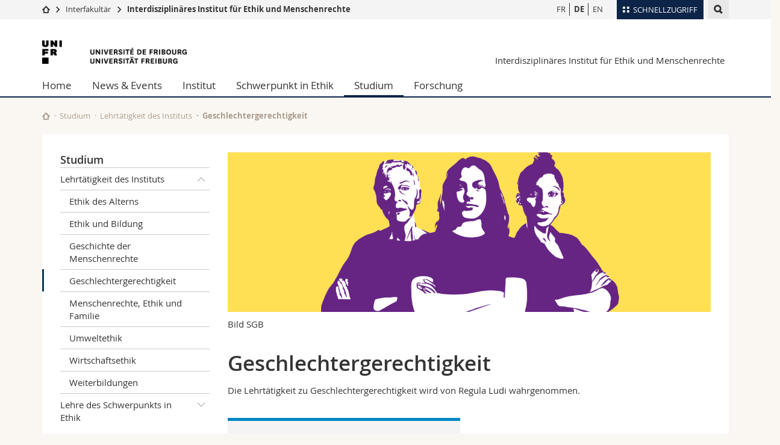

--- FILE ---
content_type: text/html; charset=UTF-8
request_url: https://www.unifr.ch/ethique/de/studium/lehrtaetigkeit-institut/geschlechtergerechtigkeit.html
body_size: 8910
content:

<!--[if lt IE 9]><!DOCTYPE html PUBLIC "-//W3C//DTD XHTML 1.1//EN" "http://www.w3.org/TR/xhtml11/DTD/xhtml11.dtd"><![endif]-->
<!--[if gt IE 8]><!-->
<!DOCTYPE html>
<!--<![endif]-->
<!--[if lt IE 7]><html xmlns="http://www.w3.org/1999/xhtml" class="lt-ie9 lt-ie8 lt-ie7"> <![endif]-->
<!--[if IE 7]><html xmlns="http://www.w3.org/1999/xhtml" class="lt-ie9 lt-ie8"> <![endif]-->
<!--[if IE 8]><html xmlns="http://www.w3.org/1999/xhtml" class="lt-ie9"> <![endif]-->
<!--[if IE 9]><html class="ie9"> <![endif]-->
<!--[if gt IE 9]><!-->
<html lang="de"><!--<![endif]-->
<head>
	<link rel="preconnect" href="https://cdn.unifr.ch" />
	<link rel="dns-prefetch" href="https://www.googletagmanager.com" />
	<link rel="dns-prefetch" href="https://www.google.com" />
	<link rel="preload" href="https://cdn.unifr.ch/Assets/fonts/OpenSans-Regular-webfont.woff" as="font" type="font/woff" crossorigin>
	<link rel="preload" href="https://cdn.unifr.ch/Assets/fonts/OpenSans-Semibold-webfont.woff" as="font" type="font/woff" crossorigin>
	<link rel="preload" href="https://cdn.unifr.ch/Assets/fonts/OpenSans-Bold-webfont.woff" as="font" type="font/woff" crossorigin>
	<link rel="preload" href="https://cdn.unifr.ch/Assets/fonts/OpenSans-Light-webfont.woff" as="font" type="font/woff" crossorigin>
    <meta http-equiv="X-UA-Compatible" content="IE=edge,chrome=1"/>
    <meta charset="utf-8"/>
    <meta name="viewport" content="width=device-width, initial-scale=1"/>
    <title>Geschlechtergerechtigkeit | Interdisziplinäres Institut für Ethik und Menschenrechte  | Université de Fribourg</title>
    <meta name="description" content="">
    <meta name="language" content="de" />
    <meta name="robots" content="index, follow">
    <base href="//www.unifr.ch/ethique/de/" />
    <link rel="canonical" href="https://www.unifr.ch/ethique/de/studium/lehrtaetigkeit-institut/geschlechtergerechtigkeit.html" />
    <link href="//cdn.unifr.ch/uf/v2.4.5/css/bootstrap.css" rel="stylesheet" media="all" type="text/css" crossorigin  />
    <link href="//cdn.unifr.ch/uf/v2.4.5/css/main.css" rel="stylesheet" media="all" type="text/css" crossorigin />
    <link rel="shortcut icon" type="image/ico" href="https://cdn.unifr.ch/sharedconfig/favicon/favicon.ico" />
    <!-- Load IE8 specific styles--><!--[if lt IE 9]>
    <link href="//cdn.unifr.ch/uf/v2.4.5/css/old_ie.css" rel="stylesheet" /><![endif]-->
    <script src="//cdn.unifr.ch/uf/v2.4.5/js/modernizr.js" crossorigin ></script>
    <!-- Spiders alternative page -->
    
        <link rel="alternate" hreflang="de" href="https://www.unifr.ch/ethique/de/studium/lehrtaetigkeit-institut/geschlechtergerechtigkeit.html" id="alt_hreflang_de">
        

<link rel="alternate" hreflang="fr" href="https://www.unifr.ch/ethique/fr/formation/enseignement-institut/genre-et-droits-humains.html" id="alt_hreflang_fr" />


<link rel="alternate" hreflang="en" href="https://www.unifr.ch/ethique/en/studies/teaching-institute/gender-justice.html" id="alt_hreflang_en" />
    
    


<!-- Google Tag Manager -->
<script>(function(w,d,s,l,i){w[l]=w[l]||[];w[l].push({'gtm.start':
new Date().getTime(),event:'gtm.js'});var f=d.getElementsByTagName(s)[0],
j=d.createElement(s),dl=l!='dataLayer'?'&l='+l:'';j.async=true;j.src=
'https://www.googletagmanager.com/gtm.js?id='+i+dl;f.parentNode.insertBefore(j,f);
})(window,document,'script','dataLayer','GTM-K8998TH');</script>
<!-- End Google Tag Manager --> 

    

<link href="//cdn.unifr.ch/uf/v2.4.5/css/corr.css" rel="stylesheet" defer crossorigin />

<style>
	/*
	a[href^=http]{text-decoration:none;}
	footer a[href^=http]{text-decoration:none; color:#fff;}
	div.sub-menu li.star > a{font-weight:bold;}
	*/
</style>
    





    
<link rel="stylesheet" href="/ethique/assets/components/templateextra/css/timetable.css" type="text/css" />
</head>
<body data-lang="de" class="marine">



<!-- Google Tag Manager (noscript) -->
<noscript><iframe src="https://www.googletagmanager.com/ns.html?id=GTM-K8998TH"
height="0" width="0" loading="lazy" style="display:none;visibility:hidden"></iframe></noscript>
<!-- End Google Tag Manager (noscript) -->


<!-- Page wrapper-->
<div id="wrapper">
    <!-- Fixed header-->
    <nav class="fixed-header pusher">
        <div class="fixed-header--bg">
            <div class="container clearfix">

                <!-- The logo -->
                

<a href="https://www.unifr.ch/" class="open-offcanvas square bg-branded hover hidden-desktop" title="Hamburger menu"></a><a href="https://www.unifr.ch" class="hidden-desktop square logo" style="content: ''; display:block;height:55px;width:55px;  no-repeat center center; background-size:contain;" title="Zur Startseite dieser Website gehen"></a>

                

<div class="search hidden-mobile">

    


<script class="search--template" type="text/template">
    <li>
        <a class="search--result-link" href="<%= link %>"></a>
        <h5><%= htmlTitle %></h5>
        <small><%= link %></small>
        <p><%= htmlSnippet %></p>
    </li>
</script>


<script class="search--show-more" type="text/template">
    <li class="text-align-center search--more-results">
        <a class="search--result-link" href="#"></a>
        <p>Mehr sehen</p>
        <p>
            <i class="gfx gfx-arrow-down"></i>
        </p>
    </li>
</script>

    <a href="#" data-expander-toggler="search-47727" data-fixed-mode-toggler="tablet laptop desktop large" class="search--toggler square" title="Suchmaschine anzeigen"><i class="gfx gfx-search"></i></a>
    <div data-expander-content="search-47727" data-expander-group="mobile-nav" class="search--input">
        <div class="container">
            
            <input type="text"/>
            
            <ul class="search--results">
                <li class="blank-slate">Keine Resultate</li>
            </ul>
        </div>
    </div>
</div>

                <!-- Globalmenu -->
                <div class="meta-menu"><a href="#" data-fixed-mode-toggler="mobile" data-accordion-toggler="metamenu" class="square meta-menu--toggler hover bg-branded-desk" title="meta-menu toggler"><i class="gfx gfx-tiles"></i><i class="square-triangle"></i><span class="hidden-mobile">Schnellzugriff
</span></a>
    <div data-accordion-content="metamenu" data-accordion-group="mobile-nav" class="meta-menu--content">
        <nav data-scroll-container="data-scroll-container" class="container">
            <ul>
                <li class="first-level"><a href="#" data-accordion-toggler="meta2" data-scroll-to-me="data-scroll-to-me">Universität</a>
                    <nav data-accordion-content="meta2">
                        <ul>
                            <li><a href="http://studies.unifr.ch/de" title="Die Studium: Bachelor, Master, Doktorat">Studium</a></li>
                            <li><a href="https://www.unifr.ch/campus/de/" title="Campus Life">Campus</a></li>
                            <li><a href="https://www.unifr.ch/research/de" title="Forschung">Forschung</a></li>
                            <li><a href="https://www.unifr.ch/uni/de" title="Die Universität">Universität</a></li>
                            <li><a href="https://www.unifr.ch/formcont/de"  title="Weiterbildung">Weiterbildung</a></li>
                        </ul>
                    </nav>
                </li>
                <li class="first-level"><a href="#" data-accordion-toggler="meta1" data-scroll-to-me="data-scroll-to-me">Fakultäten</a>
                    <nav data-accordion-content="meta1">
                        <ul>
                            <li><a href="https://www.unifr.ch/theo/de" title="Theologische Fakultät"><span class="glyphicon glyphicon-stop color-orange" aria-hidden="true"></span> Theologische Fak.</a></li>
                            <li><a href="https://www.unifr.ch/ius/de" title="Rechtswissenschaftliche Fakultät"><span class="glyphicon glyphicon-stop color-red" aria-hidden="true"></span> Rechtswissenschaftliche Fak.</a></li>
                            <li><a href="https://www.unifr.ch/ses/de" title="Wirtschafts- und Sozialwissenschaftliche Fakultät"><span class="glyphicon glyphicon-stop color-purple" aria-hidden="true"></span> Wirtschafts- und Sozialwissenschaftliche Fak.</a></li>
							<li><a href="https://www.unifr.ch/lettres/de" title="Philosophische Fakultät"><span class="glyphicon glyphicon-stop color-sky" aria-hidden="true"></span> Philosophische Fak.</a></li>
							<li><a href="https://www.unifr.ch/eduform/de" title="Fakultät für Erziehungs- und Bildungs­wissenschaften"><span class="glyphicon glyphicon-stop color-violet" aria-hidden="true"></span> Fak. für Erziehungs- und Bildungswissenschaften</a></li>
                            <li><a href="https://www.unifr.ch/science/de" title="Mathematisch-Naturwissenschaftliche Fakultät"><span class="glyphicon glyphicon-stop color-green" aria-hidden="true"></span> Math.-Nat. und Med. Fak.</a></li>
                            <li><a href="https://www.unifr.ch/faculties/de/interfakultaer.html" title="Interfakultär"><span class="glyphicon glyphicon-stop color-marine" aria-hidden="true"></span> Interfakultär</a></li>
                           
                            
                        </ul>
                    </nav>
                </li>
                <li class="first-level"><a href="http://www.unifr.ch/you-are/de/" data-accordion-toggler="meta0" data-scroll-to-me="data-scroll-to-me">Informationen für</a>
                    <nav data-accordion-content="meta0">
                        <ul>
                            <li><a href="https://www.unifr.ch/you-are/de/studieninteressierte/" title="Sie sind... Studieninteressierte_r">Studieninteressierte</a></li>
                            <li><a href="https://www.unifr.ch/you-are/de/studierende/" title="Sie sind... Studierende_r">Studierende</a></li>
                            <li><a href="https://www.unifr.ch/you-are/de/medien/" title="Sie sind... Medienschaffende_r">Medien</a></li>
                            <li><a href="https://www.unifr.ch/you-are/de/forschende/" title="Sie sind... Forschende_r">Forschende</a></li>
                            <li><a href="https://www.unifr.ch/you-are/de/mitarbeitende/" title="Sie sind... Mitarbeitende_r">Mitarbeitende</a></li>
							<li><a href="https://www.unifr.ch/you-are/de/doktorierende/" title="Sie sind... Doktorierende_r">Doktorierende</a></li>
                        </ul>
                    </nav>
                </li>
                <li class="first-level meta-menu--contact bg-branded-desk">
                    <a href="#" class="hidden-lg hidden-md" data-accordion-toggler="contact" data-scroll-to-me="data-scroll-to-me">Ressourcen</a>			
					<nav data-accordion-content="contact">
                        <ul>
                            <li><a href="https://www.unifr.ch/directory/de"><span class="fa fa-user fa-fw" aria-hidden="true"></span> Personenverzeichnis</a></li>
                            <li><a href="https://www.unifr.ch/map"><span class="fa fa-map-signs fa-fw" aria-hidden="true"></span> Ortsplan</a></li>
                            <li><a href="https://www.unifr.ch/biblio"><span class="fa fa-book fa-fw" aria-hidden="true"></span> Bibliotheken</a></li>
                            <li><a href="https://outlook.com/unifr.ch"><span class="fa fa-envelope fa-fw" aria-hidden="true"></span> Webmail</a></li>
                            <li><a href="https://www.unifr.ch/timetable/de/"><span class="fa fa-calendar fa-fw" aria-hidden="true"></span> Vorlesungsverzeichnis</a></li>
                            <li><a href="https://my.unifr.ch"><span class="fa fa-lock fa-fw" aria-hidden="true"></span> MyUnifr</a></li>
                        </ul>
                    </nav>
					
                </li>
            </ul>
        </nav>
    </div>
</div>


                <!-- Desktop Langmenu -->
                

<nav class="hidden-mobile square language-switch">
    <ul>
        
<li><a href="//www.unifr.ch/ethique/fr/formation/enseignement-institut/genre-et-droits-humains.html" class="" title="Seite anzeigen auf:   FR">FR</a></li>

<li><a href="//www.unifr.ch/ethique/de/studium/lehrtaetigkeit-institut/geschlechtergerechtigkeit.html" class=" bold" title="Seite anzeigen auf:   DE">DE</a></li>

<li><a href="//www.unifr.ch/ethique/en/studies/teaching-institute/gender-justice.html" class="" title="Seite anzeigen auf:   EN">EN</a></li>
    </ul>
</nav>

                <!-- Global Breadcrumb -->
                


<div class="breadcrumbs square">

    <a href="https://www.unifr.ch" data-accordion-toggler="crumbs" class="square bg-white hover hidden-desktop breadcrumbs--toggler" title="Globaler Pfad"><i class="gfx gfx-home"></i><i class="square-triangle"></i></a>

    <div data-accordion-content="crumbs" data-accordion-group="mobile-nav" class="breadcrumbs--content">
        <nav class="breadcrumbs--mobile shortened">
            <ul class="breadcrumbs--slider">
                <!-- level 0 -->
                
                <li><a href="https://www.unifr.ch" class="gfx gfx-home" title="Zur Startseite gehen "></a></li>
                

                <!-- level 1 -->
                
                <li class="gfx gfx-triangle-right"></li>
                <li >
                    <a href="https://www.unifr.ch/faculties/fr/interfacultaire.html" class="short">Interfakultär</a>
                    <a href="https://www.unifr.ch/faculties/fr/interfacultaire.html" class="long">Interfakultär</a>
                </li>
                
                <!-- level 2 -->
                
                <li class="gfx gfx-triangle-right"></li>
                <li class="desktop-expanded">
                    <a href="https://www.unifr.ch/ethique" class="short">Interdisziplinäres Institut für Ethik und Menschenrechte</a>
                    <a href="https://www.unifr.ch/ethique" class="long">Interdisziplinäres Institut für Ethik und Menschenrechte</a>
                </li>
                
                <!-- level 3 -->
                
            </ul>
        </nav>
    </div>
</div>
            </div>
        </div>
    </nav>
    <!-- Offcanvas pusher-->
    <div class="pusher pass-height">
        <!-- Page header/offcanvas-->
        <header id="header" class="offcanvas pass-height">
            <nav class="service-menu">
                <!-- mobile tools menu -->
                <div class="hidden-desktop clearfix">

                    <!-- Search Mobile -->
                    
                    <div class="search">
                        <!-- Template for one search result -->
                        


<script class="search--template" type="text/template">
    <li>
        <a class="search--result-link" href="<%= link %>"></a>
        <h5><%= htmlTitle %></h5>
        <small><%= link %></small>
        <p><%= htmlSnippet %></p>
    </li>
</script>


<script class="search--show-more" type="text/template">
    <li class="text-align-center search--more-results">
        <a class="search--result-link" href="#"></a>
        <p>Mehr sehen</p>
        <p>
            <i class="gfx gfx-arrow-down"></i>
        </p>
    </li>
</script>

                        <a href="#" data-expander-toggler="search-27564" data-fixed-mode-toggler="tablet laptop desktop large" class="search--toggler square" aria-label="search" title="Suchmaschine anzeigen"><i class="gfx gfx-search"></i></a>
                        <div data-expander-content="search-27564" data-expander-group="mobile-nav" class="search--input">
                            <div class="container">
                                
                                <input type="text"/>
                                
                                <ul class="search--results">
                                    <li class="blank-slate">Keine Resultate</li>
                                </ul>
                             </div>
                        </div>
                    </div>


                    <!-- langmenu.mobile -->
                    

<nav class="language-switch square hover bg-white"><a href="#" data-accordion-toggler="language-switch" class="toggle-language-switch square" title="Seite in einer anderen Sprache auswählen ">DE</a>
    <div data-accordion-content="language-switch" class="dropdown">
        <ul class="bg-white">
            

<li><a href="//www.unifr.ch/ethique/fr/formation/enseignement-institut/genre-et-droits-humains.html" class="square bg-white hover " title="Seite anzeigen auf:   FR">FR</a></li>


<li><a href="//www.unifr.ch/ethique/de/studium/lehrtaetigkeit-institut/geschlechtergerechtigkeit.html" class="square bg-white hover  bold" title="Seite anzeigen auf:   DE">DE</a></li>


<li><a href="//www.unifr.ch/ethique/en/studies/teaching-institute/gender-justice.html" class="square bg-white hover " title="Seite anzeigen auf:   EN">EN</a></li>
        </ul>
    </div>
</nav>
                    <a href="#" class="close-offcanvas square hover bg-marine" title="close offcanvas"></a>
                </div>
                <div class="hidden-mobile">
                    <div class="container service-menu--relation">
                        <nav class="clearfix">
                            
                        </nav>
                        
<h1 class="logo"><span class="sr-only">Universität Freiburg</span><a href="//www.unifr.ch"  title="Zur Homepage der Universität gehen"><img src="//cdn.unifr.ch/uf/v2.4.5/gfx/logo.png" alt="Logo Unifr" " /></a></h1>

<p class="service-menu--department"><a href="//www.unifr.ch/ethique/de/" title="Zur Startseite dieser Website gehen">Interdisziplinäres Institut für Ethik und Menschenrechte </a></p>
                    </div>
                </div>
            </nav>
            

<!-- Use class flat-menu or push-menu on this container-->
<!-- to toggle between the two types of navigation. The underlying-->
<!-- structure is exactly the same.-->
<nav class="push-menu container">
    <!-- First navigation level is visible, therefore needs-->
    <!-- the class .in-->
    <!-- .default is needed to not register a swipe event listener-->
    <div class="level default in">

        
<!-- start outerTpl -->
<ul>
    <li class="first"><a href="//www.unifr.ch/ethique/de/" title="Home" >Home</a></li>


<!-- start parentRowTpl -->
<li class="">
	<a href="//www.unifr.ch/ethique/de/news/agenda/" title="News & Events"   class="deeper">
		News & Events
		<!--<span class="deeper"></span>-->
	</a>
	


<!-- start innerTpl -->
<div class="level">
	<ul>
		<li><a href="#" class="back">Zurück</a></li>
		<li class="first"><a href="//www.unifr.ch/ethique/de/news/news/" title="News" >News</a></li>
<li><a href="//www.unifr.ch/ethique/de/news/agenda/" title="Agenda" >Agenda</a></li>
<li><a href="//www.unifr.ch/ethique/de/news/medienbeitraege.html" title="Medienbeiträge" >Medienbeiträge</a></li>
<li><a href="//www.unifr.ch/ethique/de/news/texte-breiteres-publikum.html" title="Texte für ein breiteres Publikum" >Texte für ein breiteres Publikum</a></li>
<li><a href="//www.unifr.ch/ethique/de/news/videos.html" title="Videos" >Videos</a></li>


<!-- start parentRowTpl -->
<li class="last">
	<a href="//www.unifr.ch/ethique/de/news/ethikpreis/frist-voraussetzungen.html" title="Ethikpreis"   class="deeper">
		Ethikpreis
		<!--<span class="deeper"></span>-->
	</a>
	


<!-- start innerTpl -->
<div class="level">
	<ul>
		<li><a href="#" class="back">Zurück</a></li>
		<li class="first"><a href="//www.unifr.ch/ethique/de/news/ethikpreis/frist-voraussetzungen.html" title="Frist und Voraussetzungen" >Frist und Voraussetzungen</a></li>
<li class="last"><a href="//www.unifr.ch/ethique/de/news/ethikpreis/preistraeger.html" title="Preisträger" >Preisträger</a></li>

	</ul>
</div>
<!-- end innerTpl -->
</li>
<!-- end parentRowTpl -->

	</ul>
</div>
<!-- end innerTpl -->
</li>
<!-- end parentRowTpl -->


<!-- start parentRowTpl -->
<li class="">
	<a href="//www.unifr.ch/ethique/de/institut/profil/" title="Institut"   class="deeper">
		Institut
		<!--<span class="deeper"></span>-->
	</a>
	


<!-- start innerTpl -->
<div class="level">
	<ul>
		<li><a href="#" class="back">Zurück</a></li>
		<li class="first"><a href="//www.unifr.ch/ethique/de/institut/profil/" title="Profil" >Profil</a></li>
<li><a href="//www.unifr.ch/ethique/de/institut/team/" title="Team" 447,448,1774,1775>Team</a></li>
<li><a href="//www.unifr.ch/ethique/de/institut/direktorium.html" title="Direktorium" 447,448,1774,1775>Direktorium</a></li>
<li><a href="//www.unifr.ch/ethique/de/institut/institutsrat.html" title="Institutsrat des IIEDH" >Institutsrat des IIEDH</a></li>
<li><a href="//www.unifr.ch/ethique/de/institut/lehrbeauftrag.html" title="Lehrbeauftragte" >Lehrbeauftragte</a></li>
<li><a href="//www.unifr.ch/ethique/de/institut/forscher-assoziierte.html" title="assoziierte Forscher" >assoziierte Forscher</a></li>


<!-- start parentRowTpl -->
<li class="">
	<a href="//www.unifr.ch/ethique/de/institut/partnerschaften/" title="Partnerschaften"   class="deeper">
		Partnerschaften
		<!--<span class="deeper"></span>-->
	</a>
	


<!-- start innerTpl -->
<div class="level">
	<ul>
		<li><a href="#" class="back">Zurück</a></li>
		<li class="first"><a href="//www.unifr.ch/ethique/de/institut/partnerschaften/observatorium-kulturellen-vielfalt-rechte.html" title="Observatorium der kulturellen Vielfalt und der kulturellen Rechte" >Observatorium der kulturellen Vielfalt und der kulturellen Rechte</a></li>
<li class="last"><a href="//www.unifr.ch/ethique/de/institut/partnerschaften/andere-partnerschaften.html" title="Andere Partnerschaften" >Andere Partnerschaften</a></li>

	</ul>
</div>
<!-- end innerTpl -->
</li>
<!-- end parentRowTpl -->
<li><a href="//www.unifr.ch/ethique/de/institut/bibliothek.html" title="Bibliothek" >Bibliothek</a></li>
<li class="last"><a href="//www.unifr.ch/ethique/de/institut/kontakt.html" title="Kontakt" >Kontakt</a></li>

	</ul>
</div>
<!-- end innerTpl -->
</li>
<!-- end parentRowTpl -->


<!-- start parentRowTpl -->
<li class="">
	<a href="//www.unifr.ch/ethique/de/schwerpunkt-ethik/profil-schwerpunkt-ethik.html" title="Schwerpunkt in Ethik"   class="deeper">
		Schwerpunkt in Ethik
		<!--<span class="deeper"></span>-->
	</a>
	


<!-- start innerTpl -->
<div class="level">
	<ul>
		<li><a href="#" class="back">Zurück</a></li>
		<li class="first"><a href="//www.unifr.ch/ethique/de/schwerpunkt-ethik/profil-schwerpunkt-ethik.html" title="Profil" >Profil</a></li>
<li><a href="//www.unifr.ch/ethique/de/schwerpunkt-ethik/organisation.html" title="Organisation" >Organisation</a></li>


<!-- start parentRowTpl -->
<li class="">
	<a href="//www.unifr.ch/ethique/de/schwerpunkt-ethik/ethik-plus/" title="Ethik +"   class="deeper">
		Ethik +
		<!--<span class="deeper"></span>-->
	</a>
	


<!-- start innerTpl -->
<div class="level">
	<ul>
		<li><a href="#" class="back">Zurück</a></li>
		<li class="first"><a href="//www.unifr.ch/ethique/de/schwerpunkt-ethik/ethik-plus/zulassung-ethik-plus.html" title="Zulassung Ethik +" >Zulassung Ethik +</a></li>
<li class="last"><a href="//www.unifr.ch/ethique/de/schwerpunkt-ethik/ethik-plus/ausbildung-ethik-plus.html" title="Ausbildung Ethik +" >Ausbildung Ethik +</a></li>

	</ul>
</div>
<!-- end innerTpl -->
</li>
<!-- end parentRowTpl -->
<li><a href="//www.unifr.ch/ethique/de/schwerpunkt-ethik/finanzierung-gesuch.html" title="Finanzierungsgesuch" >Finanzierungsgesuch</a></li>
<li class="last"><a href="//www.unifr.ch/ethique/de/schwerpunkt-ethik/kontakt.html" title="Kontakt" >Kontakt</a></li>

	</ul>
</div>
<!-- end innerTpl -->
</li>
<!-- end parentRowTpl -->


<!-- start parentRowTpl -->
<li class="active">
	<a href="//www.unifr.ch/ethique/de/studium/" title="Studium"   class="deeper">
		Studium
		<!--<span class="deeper"></span>-->
	</a>
	


<!-- start innerTpl -->
<div class="level">
	<ul>
		<li><a href="#" class="back">Zurück</a></li>
		

<!-- start parentRowTpl -->
<li class="first active">
	<a href="//www.unifr.ch/ethique/de/studium/lehrtaetigkeit-institut/" title="Lehrtätigkeit des Instituts"   class="deeper">
		Lehrtätigkeit des Instituts
		<!--<span class="deeper"></span>-->
	</a>
	


<!-- start innerTpl -->
<div class="level">
	<ul>
		<li><a href="#" class="back">Zurück</a></li>
		<li class="first"><a href="//www.unifr.ch/ethique/de/studium/lehrtaetigkeit-institut/ethik-altern.html" title="Ethik des Alterns" >Ethik des Alterns</a></li>
<li><a href="//www.unifr.ch/ethique/de/studium/lehrtaetigkeit-institut/bildung-ethik.html" title="Ethik und Bildung" >Ethik und Bildung</a></li>
<li><a href="//www.unifr.ch/ethique/de/studium/lehrtaetigkeit-institut/menschenrechte-geschichte.html" title="Geschichte der Menschenrechte" >Geschichte der Menschenrechte</a></li>
<li class="active"><a href="//www.unifr.ch/ethique/de/studium/lehrtaetigkeit-institut/geschlechtergerechtigkeit.html" title="Geschlechtergerechtigkeit" >Geschlechtergerechtigkeit</a></li>
<li><a href="//www.unifr.ch/ethique/de/studium/lehrtaetigkeit-institut/familie-ethik.html" title="Menschenrechte, Ethik und Familie" >Menschenrechte, Ethik und Familie</a></li>
<li><a href="//www.unifr.ch/ethique/de/studium/lehrtaetigkeit-institut/umweltethik.html" title="Umweltethik" >Umweltethik</a></li>
<li><a href="//www.unifr.ch/ethique/de/studium/lehrtaetigkeit-institut/wirtschaftsethik.html" title="Wirtschaftsethik" >Wirtschaftsethik</a></li>
<li class="last"><a href="//www.unifr.ch/ethique/de/studium/lehrtaetigkeit-institut/weiterbildungen.html" title="Weiterbildungen" >Weiterbildungen</a></li>

	</ul>
</div>
<!-- end innerTpl -->
</li>
<!-- end parentRowTpl -->


<!-- start parentRowTpl -->
<li class="last">
	<a href="//www.unifr.ch/ethique/de/studium/lehre-schwerpunkt-ethik/" title="Lehre des Schwerpunkts in Ethik"   class="deeper">
		Lehre des Schwerpunkts in Ethik
		<!--<span class="deeper"></span>-->
	</a>
	


<!-- start innerTpl -->
<div class="level">
	<ul>
		<li><a href="#" class="back">Zurück</a></li>
		<li class="first"><a href="//www.unifr.ch/ethique/de/studium/lehre-schwerpunkt-ethik/kommunikations-medienethik.html" title="Kommunikations- und Medienethik" >Kommunikations- und Medienethik</a></li>
<li><a href="//www.unifr.ch/ethique/de/studium/lehre-schwerpunkt-ethik/wissenschaftsethik.html" title="Wissenschaftsethik" >Wissenschaftsethik</a></li>
<li><a href="//www.unifr.ch/ethique/de/studium/lehre-schwerpunkt-ethik/ethik-nachhaltigen-entwicklung.html" title="Ethik der nachhaltigen Entwicklung" >Ethik der nachhaltigen Entwicklung</a></li>
<li><a href="//www.unifr.ch/ethique/de/studium/lehre-schwerpunkt-ethik/ethik-recht.html" title="Ethik und Recht" >Ethik und Recht</a></li>
<li><a href="//www.unifr.ch/ethique/de/studium/lehre-schwerpunkt-ethik/ethik-volkswirtschaftslehre.html" title="Ethik und Volkswirtschaftslehre" >Ethik und Volkswirtschaftslehre</a></li>
<li><a href="//www.unifr.ch/ethique/de/studium/lehre-schwerpunkt-ethik/introduction-ethique.html" title="Einführung in die Ethik" >Einführung in die Ethik</a></li>
<li><a href="//www.unifr.ch/ethique/de/studium/lehre-schwerpunkt-ethik/menschliche-leben.html" title="Das menschliche Leben" >Das menschliche Leben</a></li>
<li><a href="//www.unifr.ch/ethique/de/studium/lehre-schwerpunkt-ethik/ethische-reflexion-analyse.html" title="Ethische Reflexion und Analyse" >Ethische Reflexion und Analyse</a></li>
<li class="last"><a href="//www.unifr.ch/ethique/de/studium/lehre-schwerpunkt-ethik/ethik-künstlichen-intelligenz.html" title="Ethik der künstlichen Intelligenz" >Ethik der künstlichen Intelligenz</a></li>

	</ul>
</div>
<!-- end innerTpl -->
</li>
<!-- end parentRowTpl -->

	</ul>
</div>
<!-- end innerTpl -->
</li>
<!-- end parentRowTpl -->


<!-- start parentRowTpl -->
<li class="last">
	<a href="//www.unifr.ch/ethique/de/forschung/" title="Forschung"   class="deeper">
		Forschung
		<!--<span class="deeper"></span>-->
	</a>
	


<!-- start innerTpl -->
<div class="level">
	<ul>
		<li><a href="#" class="back">Zurück</a></li>
		

<!-- start parentRowTpl -->
<li class="first">
	<a href="//www.unifr.ch/ethique/de/forschung/altern-ethik-rechte/" title="Altern, Ethik und Rechte"   class="deeper">
		Altern, Ethik und Rechte
		<!--<span class="deeper"></span>-->
	</a>
	


<!-- start innerTpl -->
<div class="level">
	<ul>
		<li><a href="#" class="back">Zurück</a></li>
		<li class="first"><a href="//www.unifr.ch/ethique/de/forschung/altern-ethik-rechte/ringvorlesungen.html" title="Ringvorlesungen" >Ringvorlesungen</a></li>
<li><a href="//www.unifr.ch/ethique/de/forschung/altern-ethik-rechte/kolloquien.html" title="Kolloquien" >Kolloquien</a></li>
<li class="last"><a href="//www.unifr.ch/ethique/de/forschung/altern-ethik-rechte/forschung-projekte/" title="Forschungsprojekte" >Forschungsprojekte</a></li>

	</ul>
</div>
<!-- end innerTpl -->
</li>
<!-- end parentRowTpl -->


<!-- start parentRowTpl -->
<li class="">
	<a href="//www.unifr.ch/ethique/de/forschung/ethik-wirtschaft-umwelt/" title="Ethik, Wirtschaft und Umwelt"   class="deeper">
		Ethik, Wirtschaft und Umwelt
		<!--<span class="deeper"></span>-->
	</a>
	


<!-- start innerTpl -->
<div class="level">
	<ul>
		<li><a href="#" class="back">Zurück</a></li>
		<li class="first"><a href="//www.unifr.ch/ethique/de/forschung/ethik-wirtschaft-umwelt/workshops-offentliche-vortrage/" title="Workshops / Tagungen und öffentliche Vorträge" >Workshops / Tagungen und öffentliche Vorträge</a></li>
<li><a href="//www.unifr.ch/ethique/de/forschung/ethik-wirtschaft-umwelt/forschung-gebiete-oekonomie.html" title="Forschungsgebiete" >Forschungsgebiete</a></li>
<li class="last"><a href="//www.unifr.ch/ethique/de/forschung/ethik-wirtschaft-umwelt/snis-project.html" title="SNIS Project" >SNIS Project</a></li>

	</ul>
</div>
<!-- end innerTpl -->
</li>
<!-- end parentRowTpl -->


<!-- start parentRowTpl -->
<li class="">
	<a href="//www.unifr.ch/ethique/de/forschung/geschichte-der-freiwilligkeit/" title="Geschichte der Freiwilligkeit"   class="deeper">
		Geschichte der Freiwilligkeit
		<!--<span class="deeper"></span>-->
	</a>
	


<!-- start innerTpl -->
<div class="level">
	<ul>
		<li><a href="#" class="back">Zurück</a></li>
		<li class="first"><a href="//www.unifr.ch/ethique/de/forschung/geschichte-der-freiwilligkeit/freiwilligkeit-geschlecht.html" title="Freiwilligkeit und Geschlecht" Freiwilligkeit und Geschlecht>Forschungsergebnisse</a></li>
<li><a href="//www.unifr.ch/ethique/de/forschung/geschichte-der-freiwilligkeit/snf-agora-projekt.html" title="SNF Agora-Projekt" Freiwilligkeit und Geschlecht>SNF Agora-Projekt</a></li>
<li><a href="//www.unifr.ch/ethique/de/forschung/geschichte-der-freiwilligkeit/publikationen-tagungsbeiträge-medienbeiträge.html" title="Publikationen, Tagungsbeiträge, Medienbeiträge" >Publikationen, Tagungsbeiträge, Medienbeiträge</a></li>
<li class="last"><a href="//www.unifr.ch/ethique/de/forschung/geschichte-der-freiwilligkeit/dissertation-sarah-probst.html" title="Dissertation Sarah Probst" >Dissertation Sarah Probst</a></li>

	</ul>
</div>
<!-- end innerTpl -->
</li>
<!-- end parentRowTpl -->
<li><a href="//www.unifr.ch/ethique/de/forschung/making-history-archival-activism/" title="Making History: Archival Activism" >Making History: Archival Activism</a></li>


<!-- start parentRowTpl -->
<li class="">
	<a href="//www.unifr.ch/ethique/de/forschung/menschenrechte-geschichte/" title="Geschichte der Menschenrechte und Geschlechtergerechtigkeit"   class="deeper">
		Geschichte der Menschenrechte und Geschlechtergerechtigkeit 
		<!--<span class="deeper"></span>-->
	</a>
	


<!-- start innerTpl -->
<div class="level">
	<ul>
		<li><a href="#" class="back">Zurück</a></li>
		<li class="first"><a href="//www.unifr.ch/ethique/de/forschung/menschenrechte-geschichte/forschung-gebiete.html" title="Forschungsgebiete" >Forschungsgebiete</a></li>
<li class="last"><a href="//www.unifr.ch/ethique/de/forschung/menschenrechte-geschichte/tagungen.html" title="Tagungen" >Tagungen</a></li>

	</ul>
</div>
<!-- end innerTpl -->
</li>
<!-- end parentRowTpl -->
<li><a href="//www.unifr.ch/ethique/de/forschung/publikationen/" title="Publikationen" >Publikationen</a></li>


<!-- start parentRowTpl -->
<li class="last">
	<a href="//www.unifr.ch/ethique/de/forschung/fruehere-forschungsprojekte/" title="Frühere Forschungsprojekte"   class="deeper">
		Frühere Forschungsprojekte
		<!--<span class="deeper"></span>-->
	</a>
	


<!-- start innerTpl -->
<div class="level">
	<ul>
		<li><a href="#" class="back">Zurück</a></li>
		<li class="first"><a href="//www.unifr.ch/ethique/de/forschung/fruehere-forschungsprojekte/ethique-economique-et-droits-de-lhomme.html" title="Ethique économique et droits de l'homme" >Ethique économique et droits de l'homme</a></li>
<li><a href="//www.unifr.ch/ethique/de/forschung/fruehere-forschungsprojekte/intersectionnalite-violations-multiples.html" title="Intersectionnalité" >Intersectionnalité</a></li>
<li class="last"><a href="//www.unifr.ch/ethique/de/forschung/fruehere-forschungsprojekte/greniers-mots.html" title="Les greniers à mots" >Les greniers à mots</a></li>

	</ul>
</div>
<!-- end innerTpl -->
</li>
<!-- end parentRowTpl -->

	</ul>
</div>
<!-- end innerTpl -->
</li>
<!-- end parentRowTpl -->

</ul>
<!-- end outerTpl -->

    </div>
</nav>

        </header>
        <!-- Main content-->
        <main id="main">
            <div class="visible-lt-ie9 fixed-page-overlay"></div>
            <div class="container">
                <div class="sub-menu--spacer"></div>
                



<nav class="deepcrumbs">
<ul>
    
        <li><a href="//www.unifr.ch/ethique/de/" class="gfx gfx-home" title="Zur Startseite dieser Website gehen"></a></li>
	<li><a href="//www.unifr.ch/ethique/de/studium/">Studium</a></li><li><a href="//www.unifr.ch/ethique/de/studium/lehrtaetigkeit-institut/">Lehrtätigkeit des Instituts</a></li><li>Geschlechtergerechtigkeit</li>
</ul>
</nav>

                <div class="content">
                    <div class="row inner">
                        <div class="col-md-3 sub-menu">
                            <nav>
                                <h4>
                                    
                                    <a href="//www.unifr.ch/ethique/de/studium/" data-expander-toggler="sub-menu" data-fixed-mode-toggler="mobile" class="filter--title fixed-page-mode--toggler hidden-min-laptop">
                                        Studium</a>
                                    <a href="//www.unifr.ch/ethique/de/studium/" class="hidden-max-laptop">
                                        Studium</a>
                                    
                                </h4>

                                <div data-expander-content="sub-menu" data-expander-group="mobile-nav" class="sub-menu--content">

                                    <ul>


<!--parentRowTpl-->
<li class="first">
    <a href="//www.unifr.ch/ethique/de/studium/lehrtaetigkeit-institut/" title="Lehrtätigkeit des Instituts" class="deeper"  >
        Lehrtätigkeit des Instituts <i data-expander-toggler="sub-menu-111"
                            data-expander-state="open"
                            
                            class="gfx gfx-triangle-thin-down"></i>

    </a>
    <div data-expander-content="sub-menu-111" class="level"
         data-expander-state="open"
         >
        <ul><li class="first"><a href="//www.unifr.ch/ethique/de/studium/lehrtaetigkeit-institut/ethik-altern.html" title="Ethik des Alterns" >Ethik des Alterns</a></li>
<li><a href="//www.unifr.ch/ethique/de/studium/lehrtaetigkeit-institut/bildung-ethik.html" title="Ethik und Bildung" >Ethik und Bildung</a></li>
<li><a href="//www.unifr.ch/ethique/de/studium/lehrtaetigkeit-institut/menschenrechte-geschichte.html" title="Geschichte der Menschenrechte" >Geschichte der Menschenrechte</a></li>
<li class="active"><a href="//www.unifr.ch/ethique/de/studium/lehrtaetigkeit-institut/geschlechtergerechtigkeit.html" title="Geschlechtergerechtigkeit" >Geschlechtergerechtigkeit</a></li>
<li><a href="//www.unifr.ch/ethique/de/studium/lehrtaetigkeit-institut/familie-ethik.html" title="Menschenrechte, Ethik und Familie" >Menschenrechte, Ethik und Familie</a></li>
<li><a href="//www.unifr.ch/ethique/de/studium/lehrtaetigkeit-institut/umweltethik.html" title="Umweltethik" >Umweltethik</a></li>
<li><a href="//www.unifr.ch/ethique/de/studium/lehrtaetigkeit-institut/wirtschaftsethik.html" title="Wirtschaftsethik" >Wirtschaftsethik</a></li>
<li class="last"><a href="//www.unifr.ch/ethique/de/studium/lehrtaetigkeit-institut/weiterbildungen.html" title="Weiterbildungen" >Weiterbildungen</a></li>
</ul>
    </div>
</li>
<!--/parentRowTpl-->



<!--parentRowTpl-->
<li class="last">
    <a href="//www.unifr.ch/ethique/de/studium/lehre-schwerpunkt-ethik/" title="Lehre des Schwerpunkts in Ethik" class="deeper"  >
        Lehre des Schwerpunkts in Ethik <i data-expander-toggler="sub-menu-118"
                            
                            
                            class="gfx gfx-triangle-thin-down"></i>

    </a>
    <div data-expander-content="sub-menu-118" class="level"
         
         >
        <ul><li class="first"><a href="//www.unifr.ch/ethique/de/studium/lehre-schwerpunkt-ethik/kommunikations-medienethik.html" title="Kommunikations- und Medienethik" >Kommunikations- und Medienethik</a></li>
<li><a href="//www.unifr.ch/ethique/de/studium/lehre-schwerpunkt-ethik/wissenschaftsethik.html" title="Wissenschaftsethik" >Wissenschaftsethik</a></li>
<li><a href="//www.unifr.ch/ethique/de/studium/lehre-schwerpunkt-ethik/ethik-nachhaltigen-entwicklung.html" title="Ethik der nachhaltigen Entwicklung" >Ethik der nachhaltigen Entwicklung</a></li>
<li><a href="//www.unifr.ch/ethique/de/studium/lehre-schwerpunkt-ethik/ethik-recht.html" title="Ethik und Recht" >Ethik und Recht</a></li>
<li><a href="//www.unifr.ch/ethique/de/studium/lehre-schwerpunkt-ethik/ethik-volkswirtschaftslehre.html" title="Ethik und Volkswirtschaftslehre" >Ethik und Volkswirtschaftslehre</a></li>
<li><a href="//www.unifr.ch/ethique/de/studium/lehre-schwerpunkt-ethik/introduction-ethique.html" title="Einführung in die Ethik" >Einführung in die Ethik</a></li>
<li><a href="//www.unifr.ch/ethique/de/studium/lehre-schwerpunkt-ethik/menschliche-leben.html" title="Das menschliche Leben" >Das menschliche Leben</a></li>
<li><a href="//www.unifr.ch/ethique/de/studium/lehre-schwerpunkt-ethik/ethische-reflexion-analyse.html" title="Ethische Reflexion und Analyse" >Ethische Reflexion und Analyse</a></li>
<li class="last"><a href="//www.unifr.ch/ethique/de/studium/lehre-schwerpunkt-ethik/ethik-künstlichen-intelligenz.html" title="Ethik der künstlichen Intelligenz" >Ethik der künstlichen Intelligenz</a></li>
</ul>
    </div>
</li>
<!--/parentRowTpl-->
</ul>

                                </div>

                            </nav>

                        </div>
                        <div class="col-md-9 inner-30">
                            <div id="" class="row inner ">
    <div class="col-md-12 inner-10">
        <div class="banner--background-image">
    <div style="background-image:url('/ethique/de/assets/public/frauen_3er_gruppe_sehrbreit-e1551788418330.png')" class="background-size-cover"></div>
</div>

<p>Bild SGB</p>
    </div>
</div>

<div id="" class="row inner ">
    <div class="col-md-12 inner-10">
        <h2>Geschlechtergerechtigkeit</h2>

<p>Die Lehrtätigkeit zu Geschlechtergerechtigkeit wird von Regula Ludi wahrgenommen.</p>

<div style="height:1em;">
 
</div>



<div class="content-teaser dropdown-teaser equalize">
    <div class="content-teaser--outer filter--content campusviews-timetable" id="content-teser">
        


<!-- This is not really a dropdown toggler, so define-->
<!-- the data-dropdown-toggler attribute, but do not-->
<!-- assign a value or set it to 'false'-->
<div data-dropdown-toggler="" onclick="javascript:window.open('https://www.unifr.ch/ethique/de/studium/lehrtaetigkeit-institut/geschlechtergerechtigkeit/course/124062','_self')" class="content-teaser--inner content-teaser--inner-50 equalized dropdown--toggler agenda--outer">

    <article class="agenda--teaser ">
        <div class="agenda--description bg-grey-light">
            <div class="bg-sky fac">&nbsp;</div>
            <div class="box-sides">
                <div class="title">
                    <h4>
                        <small>MASTER | FS-2026  | UE-L20.00058</small><br />
                        Gender und soziale Gerechtigkeit: Globalisierung und Geschlecht: Strukturen, Prozesse, Institutionen
                    </h4>
                </div>

                <p class="hidden-xs">
                  <span class="calendar_span"><i class="fa fa-calendar" style="width:30px;"></i>Dienstag   13:15 - 15:00<br>
                        
                        
                        
                        
                        
                        
                        </span>

                            <span><i class="gfx gfx-user" style="display:inline-block; width:30px;"></i>Ludi Regula</span><br />
                            <span><i class="fa fa-language" style="width:30px;"></i>Deutsch</span><br />
                </p>
            </div>
        </div>
    </article>
</div>


    </div>
</div>
<!-- https://webapps.unifr.ch/campusviews/api/v2/view/1951 -->
    </div>
</div>
                        </div>
                    </div>
                </div>
            </div>
        </main>

        <!-- Footer-->
        


        <footer id="footer">
    <div class="container">
        <div class="row">
            <nav class="footer-menu col-md-9">
                <div class="row">
                    <div class="col-xs-4">
                        <h6><a href="//www.unifr.ch/ethique/de/institut/">INSTITUT</a></h6>
<ul><li class="first"><a href="//www.unifr.ch/ethique/de/institut/profil/" title="Profil" >Profil</a></li>
<li><a href="//www.unifr.ch/ethique/de/institut/team/" title="Team" 447,448,1774,1775>Team</a></li>
<li><a href="//www.unifr.ch/ethique/de/institut/direktorium.html" title="Direktorium" 447,448,1774,1775>Direktorium</a></li>
<li><a href="//www.unifr.ch/ethique/de/institut/institutsrat.html" title="Institutsrat des IIEDH" >Institutsrat des IIEDH</a></li>
<li><a href="//www.unifr.ch/ethique/de/institut/lehrbeauftrag.html" title="Lehrbeauftragte" >Lehrbeauftragte</a></li>
<li><a href="//www.unifr.ch/ethique/de/institut/forscher-assoziierte.html" title="assoziierte Forscher" >assoziierte Forscher</a></li>
<li><a href="//www.unifr.ch/ethique/de/institut/partnerschaften/" title="Partnerschaften" >Partnerschaften</a></li>
<li><a href="//www.unifr.ch/ethique/de/institut/bibliothek.html" title="Bibliothek" >Bibliothek</a></li>
<li class="last"><a href="//www.unifr.ch/ethique/de/institut/kontakt.html" title="Kontakt" >Kontakt</a></li>
</ul>
                    </div>
                    <div class="col-xs-4">
                        <h6><a href="//www.unifr.ch/ethique/de/schwerpunkt-ethik/">SCHWERPUNKT IN ETHIK</a></h6>
<ul><li class="first"><a href="//www.unifr.ch/ethique/de/schwerpunkt-ethik/profil-schwerpunkt-ethik.html" title="Profil" >Profil</a></li>
<li><a href="//www.unifr.ch/ethique/de/schwerpunkt-ethik/organisation.html" title="Organisation" >Organisation</a></li>
<li><a href="//www.unifr.ch/ethique/de/schwerpunkt-ethik/ethik-plus/" title="Ethik +" >Ethik +</a></li>
<li><a href="//www.unifr.ch/ethique/de/schwerpunkt-ethik/finanzierung-gesuch.html" title="Finanzierungsgesuch" >Finanzierungsgesuch</a></li>
<li class="last"><a href="//www.unifr.ch/ethique/de/schwerpunkt-ethik/kontakt.html" title="Kontakt" >Kontakt</a></li>
</ul>
                    </div>
                    <div class="col-xs-4">
                        <h6><a href="//www.unifr.ch/ethique/de/forschung/">FORSCHUNG</a></h6>
<ul><li class="first"><a href="//www.unifr.ch/ethique/de/forschung/altern-ethik-rechte/" title="Altern, Ethik und Rechte" >Altern, Ethik und Rechte</a></li>
<li><a href="//www.unifr.ch/ethique/de/forschung/ethik-wirtschaft-umwelt/" title="Ethik, Wirtschaft und Umwelt" >Ethik, Wirtschaft und Umwelt</a></li>
<li><a href="//www.unifr.ch/ethique/de/forschung/geschichte-der-freiwilligkeit/" title="Geschichte der Freiwilligkeit" >Geschichte der Freiwilligkeit</a></li>
<li><a href="//www.unifr.ch/ethique/de/forschung/making-history-archival-activism/" title="Making History: Archival Activism" >Making History: Archival Activism</a></li>
<li><a href="//www.unifr.ch/ethique/de/forschung/menschenrechte-geschichte/" title="Geschichte der Menschenrechte und Geschlechtergerechtigkeit" >Geschichte der Menschenrechte und Geschlechtergerechtigkeit </a></li>
<li><a href="//www.unifr.ch/ethique/de/forschung/publikationen/" title="Publikationen" >Publikationen</a></li>
<li class="last"><a href="//www.unifr.ch/ethique/de/forschung/fruehere-forschungsprojekte/" title="Frühere Forschungsprojekte" >Frühere Forschungsprojekte</a></li>
</ul>

<h6><a href="//www.unifr.ch/ethique/de/studium/">STUDIUM</a></h6>
<ul><li class="first"><a href="//www.unifr.ch/ethique/de/studium/lehrtaetigkeit-institut/" title="Lehrtätigkeit des Instituts" >Lehrtätigkeit des Instituts</a></li>
<li class="last"><a href="//www.unifr.ch/ethique/de/studium/lehre-schwerpunkt-ethik/" title="Lehre des Schwerpunkts in Ethik" >Lehre des Schwerpunkts in Ethik</a></li>
</ul>
                    </div>
                </div>
            </nav>
            <nav class="footer-menu--contact col-md-3 col-xs-12">
                <div class="row">
                    <div class="col-sm-6 col-md-12 inner">
                        




<div>
    <h6>Kontakt</h6>
    <p>Universität Freiburg</p>
    <p>Interdisziplinäres Institut für Ethik und Menschenrechte</p>
    <p>Av. de Beauregard 13</p>
    <p>CH-1700 Freiburg</p>
    
    <p><a href="mailto:iiedh@unifr.ch" class="link">iiedh@unifr.ch</a></p>
    <p><a href="//www.unifr.ch/iiedh" class="link" aria-label="Go to homepage">www.unifr.ch/iiedh</a></p>
</div>
<div class="footer--social-links">
    <p>
        <a href="https://www.facebook.com/unifribourg" target="_blank" class="gfx gfx-facebook" aria-label="Go to Facebook page of Unifr"></a>
        <a href="https://www.youtube.com/channel/UCx74T4l0XqJFLcdlCavnoXQ" target="_blank" class="fa fa-youtube-play" aria-label="Go to YouTube Channel of Unifr"></a>
        <a href="https://www.linkedin.com/edu/school?id=10930" target="_blank" class="fa fa-linkedin" aria-label="Go to LinkedIn page of Unifr"></a>
        <a href="https://instagram.com/unifribourg/" target="_blank" class="fa fa-instagram" aria-label="Go to Instagram page of Unifr"></a>
    </p>
</div>

<script type="application/ld+json">
{
  "@context": "http://schema.org",
  "@type": "EducationalOrganization",
  "address": {
    "@type": "PostalAddress",
    "addressLocality": "Freiburg",
    "addressRegion": "FR",
    "postalCode": "1700",
    "streetAddress": "Av. de Beauregard 13"
  },
  "url" : "www.unifr.ch/iiedh",
  "name": "Interdisziplinäres Institut für Ethik und Menschenrechte",
  "contactPoint" : [
    { "@type" : "ContactPoint",
      "telephone" : "+41 026 300 7034",
      "contactType" : "customer support",
      "availableLanguage" : ["English","French","German"]
    } ],
  "parentOrganization": {
    "@context": "http://schema.org",
    "@type": "EducationalOrganization",
    "name":"Université de Fribourg | Universität Freiburg",
    "address": {
        "@type": "PostalAddress",
        "addressLocality": "Fribourg",
        "addressRegion": "FR",
        "postalCode": "1700",
        "streetAddress": "Avenue de l'Europe 20"
    },
    "contactPoint" : [
    { "@type" : "ContactPoint",
      "telephone" : "+41-026-300-7034",
      "contactType" : "customer support",
      "availableLanguage" : ["English","French","German","Italian"],
      "url":"https://www.unifr.ch/unicom"
    } ],
    "sameAs" : "https://fr.wikipedia.org/wiki/Universit%C3%A9_de_Fribourg"
  }
}
</script>






                    </div>
                    <div class="col-sm-6 col-md-12">
                        
                    </div>
                </div>
            </nav>
        </div>
    </div>
    <div class="footer-menu--meta">
        <div class="container">
            <div class="row">
                <div class="footer--copyright col-md-8 col-sm-6"><span>&copy; Universität Freiburg | </span><a href="//www.unifr.ch/impressum">Impressum</a> | <a href="//www.unifr.ch/disclaimer">Rechtliche Hinweise</a> | <a href="//www.unifr.ch/help">Notfallnummern</a></div>
            </div>
        </div>
    </div>
</footer>

<div id="" class="row inner ">
    <div class="col-md-12 inner-10">
        
    </div>
</div>

    </div>
</div>
<!-- Bundled scripts-->
<link rel="stylesheet" href="//netdna.bootstrapcdn.com/font-awesome/4.5.0/css/font-awesome.min.css" defer crossorigin />
<script src="//cdn.unifr.ch/uf/v2.4.5/js/shared.js" ></script>
<script src="//cdn.unifr.ch/uf/v2.4.5/js/app.js" ></script>

<!--[if lt IE 10]>
<script src="//cdn.unifr.ch/uf/v2.4.5/js/lt_ie_10.js" defer></script><![endif]-->
<!--[if lt IE 9]>
<script src="//cdn.unifr.ch/uf/v2.4.5/js/polyfills.js" defer></script><![endif]-->







<script>
    setTimeout(function(){
        $(document).ready(function($) {
            hash = "#"+window.location.hash.replace(/[^a-z0-9]/gi, '');
            if (hash) {
                $(hash).click();
            }
        });
    }, 250);

</script>



</body>
</html>

--- FILE ---
content_type: text/css
request_url: https://www.unifr.ch/ethique/assets/components/templateextra/css/timetable.css
body_size: 454
content:
.campusviews-timetable div.title {
    min-height:6.44em;
}

.campusviews-timetable div.title h2 small {
    font-size: 40%;
    position: relative;
    top: -1.7em;
}

.campusviews-timetable div.title-table {
    min-height:4em;
}

.campusviews-timetable div.fac {
    height: 0.31em;
    width:100%;
}

.campusviews-timetable .agenda--description > p {
    vertical-align: bottom;
}

.campusviews-timetable .agenda--outer::after {
    border: none !important;
}

.campusviews-timetable .agenda--teaser {
    padding: 0;
}

.campusviews-timetable div.box-sides {
    position: relative;
    padding-left: 1em;
    padding-right: 1em;
    padding-bottom: 1em;
    margin-top: 1em;
}

#timetable--details a.button:hover {
    color: #ffffff; /* forcing white color on link button */
}

.mb-05 {
    margin-bottom: .5em;
}
.mb-10 {
    margin-bottom: 1em;
}

.course--info ul, 
.course--info ol {
    margin-bottom: 1em;
}

@media (min-width: 768px){
    .content-teaser--inner,
    .content-teaser--inner-50 {
        width: 50% !important;
    }
    .content-teaser--inner-100 {
        width: 100% !important;
    }
}
@media (max-width: 991px){
    .content-teaser--inner {
        width: 100% !important;
    }
}
